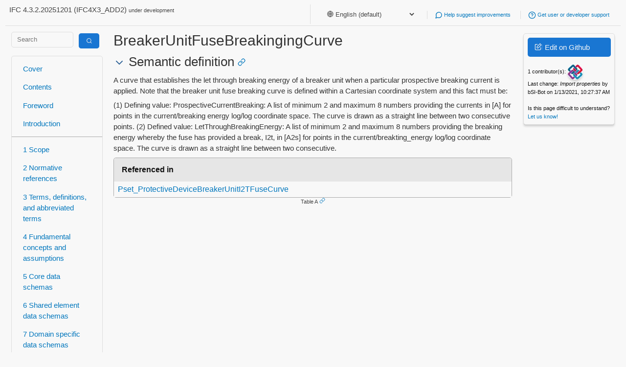

--- FILE ---
content_type: text/html; charset=utf-8
request_url: https://ifc43-docs.standards.buildingsmart.org/IFC/RELEASE/IFC4x3/HTML/property/BreakerUnitFuseBreakingingCurve.htm
body_size: 20089
content:
<html lang="en">
<head>
<link href="/IFC/RELEASE/IFC4x3/HTML/assets/css/mini-default.css" rel="stylesheet"/>
<link href="/IFC/RELEASE/IFC4x3/HTML/assets/css/style.css" rel="stylesheet"/>
<meta content="width=device-width, initial-scale=1" name="viewport"/>
<meta charset="utf-8"/>
<title> BreakerUnitFuseBreakingingCurve - IFC 4.3.2 Documentation</title>
<link href="/IFC/RELEASE/IFC4x3/HTML/assets/img/favicon.ico" rel="icon" type="image/x-icon"/>
<script>window.is_iso = false;</script>
</head>
<body class="">
<div class="container">
<div class="row">
<header>
<p>IFC 4.3.2.20251201 (IFC4X3_ADD2)
                            <small>under development</small>
</p>
<ul>
<li>
<select id="language-selector" onchange="setLanguagePreference(this.value)" style="border: none; background: none; color: inherit;">
<option selected="" value="english-default">
                                🌐 English (default)
                        </option>
<option value="arabic">
                        🇸🇦 Arabic
                        </option>
<option value="chinese-simplified">
                        🇨🇳 Chinese Simplified
                        </option>
<option value="croatian">
                        🇭🇷 Croatian
                        </option>
<option value="czech">
                        🇨🇿 Czech
                        </option>
<option value="danish">
                        🇩🇰 Danish
                        </option>
<option value="dutch">
                        🇳🇱 Dutch
                        </option>
<option value="finnish">
                        🇫🇮 Finnish
                        </option>
<option value="french">
                        🇫🇷 French
                        </option>
<option value="german">
                        🇩🇪 German
                        </option>
<option value="greek">
                        🇬🇷 Greek
                        </option>
<option value="hindi">
                        🇮🇳 Hindi
                        </option>
<option value="icelandic">
                        🇮🇸 Icelandic
                        </option>
<option value="italian">
                        🇮🇹 Italian
                        </option>
<option value="japanese">
                        🇯🇵 Japanese
                        </option>
<option value="korean">
                        🇰🇷 Korean
                        </option>
<option value="lithuanian">
                        🇱🇹 Lithuanian
                        </option>
<option value="norwegian">
                        🇳🇴 Norwegian
                        </option>
<option value="polish">
                        🇵🇱 Polish
                        </option>
<option value="portuguese">
                        🇵🇹 Portuguese
                        </option>
<option value="portuguese-brazilian">
                        🇧🇷 Portuguese, Brazilian
                        </option>
<option value="romanian">
                        🇷🇴 Romanian
                        </option>
<option value="serbian">
                        🇷🇸 Serbian
                        </option>
<option value="slovenian">
                        🇸🇮 Slovenian
                        </option>
<option value="spanish">
                        🇪🇸 Spanish
                        </option>
<option value="swedish">
                        🇸🇪 Swedish
                        </option>
<option value="turkish">
                        🇹🇷 Turkish
                        </option>
</select>
</li>
<li>
<a href="https://github.com/buildingSMART/IFC4.3.x-development/issues/">
<i data-feather="message-circle"></i>
                                Help suggest improvements
                            </a>
</li>
<li>
<a href="https://forums.buildingsmart.org/">
<i data-feather="help-circle"></i>
                            Get user or developer support
                        </a>
</li>
<!--
                    <li>
                        <a href="#todo">
                            <i data-feather="code"></i>
                            Get started with software development
                        </a>
                    </li>
                    -->
</ul>
</header>
</div>
<div class="row">
<div class="col-md-2">
<form action="/search" class="search" method="get" style="padding:0px;">
<div class="row">
<div class="col-md-8">
<input class="search-input" name="query" placeholder="Search" type="text" value=""/>
</div>
<div class="col-md-4">
<button class="primary" type="submit" value="Search">
<span class="icon-search inverse"></span>
</button>
</div>
</div>
</form>
<nav>
<div>
<a href="/">
                             Cover
                        </a>
<a href="/IFC/RELEASE/IFC4x3/HTML/toc.html">
                             Contents
                        </a>
<a href="/IFC/RELEASE/IFC4x3/HTML/content/foreword.htm">
                             Foreword
                        </a>
<a href="/IFC/RELEASE/IFC4x3/HTML/content/introduction.htm">
                             Introduction
                        </a>
</div>
<div>
<a href="/IFC/RELEASE/IFC4x3/HTML/content/scope.htm">
                            1 Scope
                        </a>
<a href="/IFC/RELEASE/IFC4x3/HTML/content/normative_references.htm">
                            2 Normative references
                        </a>
<a href="/IFC/RELEASE/IFC4x3/HTML/content/terms_and_definitions.htm">
                            3 Terms, definitions, and abbreviated terms
                        </a>
<a href="/IFC/RELEASE/IFC4x3/HTML/concepts/content.html">
                            4 Fundamental concepts and assumptions
                        </a>
<a href="/IFC/RELEASE/IFC4x3/HTML/chapter-5/">
                            5 Core data schemas
                        </a>
<a href="/IFC/RELEASE/IFC4x3/HTML/chapter-6/">
                            6 Shared element data schemas
                        </a>
<a href="/IFC/RELEASE/IFC4x3/HTML/chapter-7/">
                            7 Domain specific data schemas
                        </a>
<a href="/IFC/RELEASE/IFC4x3/HTML/chapter-8/">
                            8 Resource definition data schemas
                        </a>
</div>
<div>
<a href="/IFC/RELEASE/IFC4x3/HTML/annex-a.html">
                            A Computer interpretable listings
                        </a>
<a href="/IFC/RELEASE/IFC4x3/HTML/annex-b.html">
                            B Alphabetical listings
                        </a>
<a href="/IFC/RELEASE/IFC4x3/HTML/annex-c.html">
                            C Inheritance listings
                        </a>
<a href="/IFC/RELEASE/IFC4x3/HTML/annex-d.html">
                            D Diagrams
                        </a>
<a href="/IFC/RELEASE/IFC4x3/HTML/annex-e.html">
                            E Examples
                        </a>
<a href="/IFC/RELEASE/IFC4x3/HTML/annex-f.html">
                            F Change logs
                        </a>
</div>
<div>
<a href="/IFC/RELEASE/IFC4x3/HTML/content/bibliography.htm">
                             Bibliography
                        </a>
<a href="/IFC/RELEASE/IFC4x3/HTML/index.htm">
                             Index
                        </a>
</div>
</nav>
</div>
<div class="col-md-8" id="main-content">
<h1> BreakerUnitFuseBreakingingCurve</h1>
<aside class="aside-note" id="translations-aside">
<div class="translation lang-arabic" style="display:none">
<div>
<span style="color:#0277bd;">🇸🇦</span>
<span>
                No translation yet —
                <a href="https://user.buildingsmart.org/knowledge-base/ifc-translations-manual/">help translate</a>
</span>
</div>
</div>
<div class="translation lang-chinese-simplified" style="display:none">
<div>
<span style="color:#0277bd;">🇨🇳</span>
<span>
                No translation yet —
                <a href="https://user.buildingsmart.org/knowledge-base/ifc-translations-manual/">help translate</a>
</span>
</div>
</div>
<div class="translation lang-croatian" style="display:none">
<div>
<span style="color:#0277bd;">🇭🇷</span>
<span>
                No translation yet —
                <a href="https://user.buildingsmart.org/knowledge-base/ifc-translations-manual/">help translate</a>
</span>
</div>
</div>
<div class="translation lang-czech" style="display:none">
<div>
<span style="color:#0277bd;">🇨🇿</span>
<span>
                No translation yet —
                <a href="https://user.buildingsmart.org/knowledge-base/ifc-translations-manual/">help translate</a>
</span>
</div>
</div>
<div class="translation lang-danish" style="display:none">
<div>
<span style="color:#0277bd;">🇩🇰</span>
<span>
                No translation yet —
                <a href="https://user.buildingsmart.org/knowledge-base/ifc-translations-manual/">help translate</a>
</span>
</div>
</div>
<div class="translation lang-dutch" style="display:none">
<div>
<span style="color:#0277bd;">🇳🇱</span>
<span>There is no translation for the identifier yet — translation of the description available below.</span>
</div>
<div><em>Technische opmerking: dit is een specifieke eigenschap van IFC die een tabel als waarde heeft. Die tabel heeft twee kolommen (lijsten), een met definities en een voor gedefinieerde waarden. Lees de IFC-documentatie voor meer informatie.</em></div> </div>
<div class="translation lang-finnish" style="display:none">
<div>
<span style="color:#0277bd;">🇫🇮</span>
<span>
                No translation yet —
                <a href="https://user.buildingsmart.org/knowledge-base/ifc-translations-manual/">help translate</a>
</span>
</div>
</div>
<div class="translation lang-french" style="display:none">
<div>
<span style="color:#0277bd;">🇫🇷</span>
<span>
                No translation yet —
                <a href="https://user.buildingsmart.org/knowledge-base/ifc-translations-manual/">help translate</a>
</span>
</div>
</div>
<div class="translation lang-german" style="display:none">
<div>
<span style="color:#0277bd;">🇩🇪</span>
<span>
                No translation yet —
                <a href="https://user.buildingsmart.org/knowledge-base/ifc-translations-manual/">help translate</a>
</span>
</div>
</div>
<div class="translation lang-greek" style="display:none">
<div>
<span style="color:#0277bd;">🇬🇷</span>
<span>
                No translation yet —
                <a href="https://user.buildingsmart.org/knowledge-base/ifc-translations-manual/">help translate</a>
</span>
</div>
</div>
<div class="translation lang-hindi" style="display:none">
<div>
<span style="color:#0277bd;">🇮🇳</span>
<span>
                No translation yet —
                <a href="https://user.buildingsmart.org/knowledge-base/ifc-translations-manual/">help translate</a>
</span>
</div>
</div>
<div class="translation lang-icelandic" style="display:none">
<div>
<span style="color:#0277bd;">🇮🇸</span>
<span>
                No translation yet —
                <a href="https://user.buildingsmart.org/knowledge-base/ifc-translations-manual/">help translate</a>
</span>
</div>
</div>
<div class="translation lang-italian" style="display:none">
<div>
<span style="color:#0277bd;">🇮🇹</span>
<span>
                No translation yet —
                <a href="https://user.buildingsmart.org/knowledge-base/ifc-translations-manual/">help translate</a>
</span>
</div>
</div>
<div class="translation lang-japanese" style="display:none">
<div>
<span style="color:#0277bd;">🇯🇵</span>
<span>
                No translation yet —
                <a href="https://user.buildingsmart.org/knowledge-base/ifc-translations-manual/">help translate</a>
</span>
</div>
</div>
<div class="translation lang-korean" style="display:none">
<div>
<span style="color:#0277bd;">🇰🇷</span>
<span>
                No translation yet —
                <a href="https://user.buildingsmart.org/knowledge-base/ifc-translations-manual/">help translate</a>
</span>
</div>
</div>
<div class="translation lang-lithuanian" style="display:none">
<div>
<span style="color:#0277bd;">🇱🇹</span>
<span>
                No translation yet —
                <a href="https://user.buildingsmart.org/knowledge-base/ifc-translations-manual/">help translate</a>
</span>
</div>
</div>
<div class="translation lang-norwegian" style="display:none">
<div>
<span style="color:#0277bd;">🇳🇴</span>
<span>
                No translation yet —
                <a href="https://user.buildingsmart.org/knowledge-base/ifc-translations-manual/">help translate</a>
</span>
</div>
</div>
<div class="translation lang-polish" style="display:none">
<div>
<span style="color:#0277bd;">🇵🇱</span>
<span>
                No translation yet —
                <a href="https://user.buildingsmart.org/knowledge-base/ifc-translations-manual/">help translate</a>
</span>
</div>
</div>
<div class="translation lang-portuguese" style="display:none">
<div>
<span style="color:#0277bd;">🇵🇹</span>
<span>There is no translation for the identifier yet — translation of the description available below.</span>
</div>
<div><em>Nota técnica: esta é uma propriedade específica do IFC que tem como valor uma tabela. Essa tabela possui duas colunas (listas), uma com definições e outra para valores definidos. Consulte a documentação do IFC para obter mais informações.</em></div> </div>
<div class="translation lang-portuguese-brazilian" style="display:none">
<div>
<span style="color:#0277bd;">🇧🇷</span>
<span>There is no translation for the identifier yet — translation of the description available below.</span>
</div>
<div><em>Nota técnica: esta é uma propriedade específica do IFC que tem como valor uma tabela. Essa tabela possui duas colunas (listas), uma com definições e outra para valores definidos. Consulte a documentação do IFC para mais informações.</em></div> </div>
<div class="translation lang-romanian" style="display:none">
<div>
<span style="color:#0277bd;">🇷🇴</span>
<span>
                No translation yet —
                <a href="https://user.buildingsmart.org/knowledge-base/ifc-translations-manual/">help translate</a>
</span>
</div>
</div>
<div class="translation lang-serbian" style="display:none">
<div>
<span style="color:#0277bd;">🇷🇸</span>
<span>
                No translation yet —
                <a href="https://user.buildingsmart.org/knowledge-base/ifc-translations-manual/">help translate</a>
</span>
</div>
</div>
<div class="translation lang-slovenian" style="display:none">
<div>
<span style="color:#0277bd;">🇸🇮</span>
<span>
                No translation yet —
                <a href="https://user.buildingsmart.org/knowledge-base/ifc-translations-manual/">help translate</a>
</span>
</div>
</div>
<div class="translation lang-spanish" style="display:none">
<div>
<span style="color:#0277bd;">🇪🇸</span>
<span>
                No translation yet —
                <a href="https://user.buildingsmart.org/knowledge-base/ifc-translations-manual/">help translate</a>
</span>
</div>
</div>
<div class="translation lang-swedish" style="display:none">
<div>
<span style="color:#0277bd;">🇸🇪</span>
<span>
                No translation yet —
                <a href="https://user.buildingsmart.org/knowledge-base/ifc-translations-manual/">help translate</a>
</span>
</div>
</div>
<div class="translation lang-turkish" style="display:none">
<div>
<span style="color:#0277bd;">🇹🇷</span>
<span>There is no translation for the identifier yet — translation of the description available below.</span>
</div>
<div><em>Teknik not: Bu, değer olarak bir çizelge alan IFC’ye özgü bir özelliktir. Söz konusu çizelgede iki sütun (listeler) bulunur; bunlardan biri tanımları, diğeri ise tanımlanmış değerleri içerir. Daha fazla bilgi için IFC belgelerini okuyunuz.</em></div> </div>
</aside>
<h2><a class="anchor" id="Semantic-definition"></a>
     Semantic definition
<a class="link" href="#Semantic-definition"><i data-feather="link"></i></a></h2>
<p>A curve that establishes the let through breaking energy of a breaker unit when a particular prospective breaking current is applied.  Note that the breaker unit fuse breaking curve is defined within a Cartesian coordinate system and this fact must be:</p>
<p>(1) Defining value: ProspectiveCurrentBreaking: A list of minimum 2 and maximum 8 numbers providing the currents in [A] for points in the
current/breaking energy log/log coordinate space. The curve is drawn as a straight line between two consecutive points.
(2) Defined value: LetThroughBreakingEnergy: A list of minimum 2 and maximum 8 numbers providing the breaking energy whereby the fuse has provided a break, I2t, in [A2s] for points in the current/breakting_energy log/log coordinate space. The curve is drawn as a straight line between two consecutive.</p><figure><a class="anchor" id="Table-A"></a><table>
<thead>
<tr><th>Referenced in                               </th></tr>
</thead>
<tbody>
<tr><td><a href="/IFC/RELEASE/IFC4x3/HTML/lexical/Pset_ProtectiveDeviceBreakerUnitI2TFuseCurve.htm">Pset_ProtectiveDeviceBreakerUnitI2TFuseCurve</a></td></tr>
</tbody>
</table><figcaption>Table A<a class="link" href="#Table-A"><i data-feather="link"></i></a></figcaption></figure>
</div>
<div class="col-md-2 rightpanel">
<div class="card fluid shadowed">
<p>
<a class="button primary edit-github" href="https://github.com/buildingSMART/IFC4.3.x-development/blob/master/docs/properties/b/BreakerUnitFuseBreakingingCurve.md"><span class="icon-edit inverse"></span> Edit on Github</a>
</p>
<p>
<small>
<span id="contributors"></span><br/>
<span id="last-change"></span>
</small>
</p>
<p>
<small>
                            Is this page difficult to understand? <a href="https://github.com/buildingSMART/IFC4.3.x-development/issues/371">Let us know!</a>
</small>
</p>
</div>
<div class="card fluid shadowed hidden" id="section-navigation">
<p>
</p><center><small>Jump to section</small></center>
<ol class="referenced-list small"></ol>
</div>
</div>
</div>
<div class="row">
<footer>
<p>
<a href="http://creativecommons.org/licenses/by-nd/4.0/" rel="license"><img alt="Creative Commons License" src="https://i.creativecommons.org/l/by-nd/4.0/88x31.png" style="border-width:0"/></a>
<small>
                        Copyright © 1996-2025 buildingSMART International Limited. Some rights reserved. Any technical documentation made available by buildingSMART International Limited is the copyrighted work of buildingSMART International Limited and is owned by buildingSMART International Limited. The Industry Foundation Classes are published under Creative Commons Attribution-NoDerivatives 4.0 International (CC BY-ND 4.0). Read the <a href="https://creativecommons.org/licenses/by-nd/4.0/legalcode">full license text here</a>. For more information please refer to our <a href="https://app.box.com/s/rg081ahyq1euw8uw6efql6m2fcofm558">IP Policy.</a>
</small>
</p>
<a class="button" id="back-to-top"><i data-feather="arrow-up-circle"></i></a>
</footer>
</div>
</div>
<script>
        window.appconfig = {
            'path': 'docs/properties/b/BreakerUnitFuseBreakingingCurve.md',
            'base': '/IFC/RELEASE/IFC4x3/HTML',
            'repo': 'buildingSMART/IFC4.3.x-development',
        };
    </script>
<script src="https://unpkg.com/feather-icons"></script>
<script src="https://polyfill.io/v3/polyfill.min.js?features=es6"></script>
<script async="" id="MathJax-script" src="https://cdn.jsdelivr.net/npm/mathjax@3/es5/tex-mml-chtml.js"></script>
<link href="//cdnjs.cloudflare.com/ajax/libs/highlight.js/11.4.0/styles/default.min.css" rel="stylesheet"/>
<script src="/IFC/RELEASE/IFC4x3/HTML/assets/js/highlight.min.js"></script>
<script src="//cdnjs.cloudflare.com/ajax/libs/highlightjs-line-numbers.js/2.8.0/highlightjs-line-numbers.min.js"></script>
<script src="/IFC/RELEASE/IFC4x3/HTML/assets/js/app.js" type="text/javascript"></script>
</body>
</html>